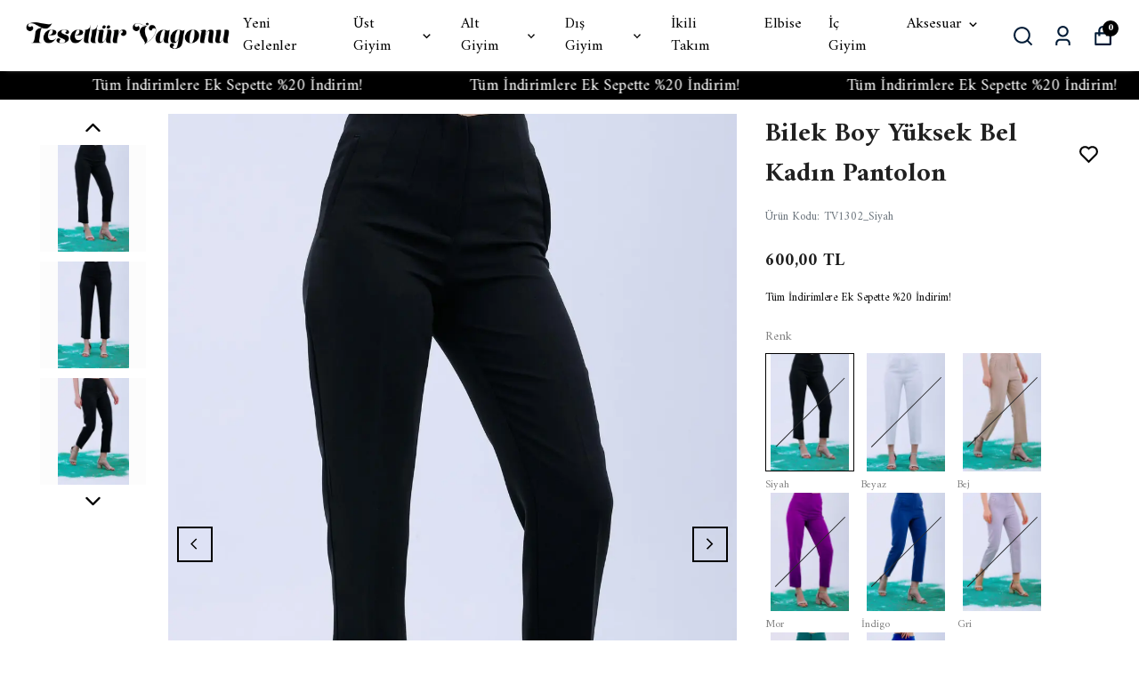

--- FILE ---
content_type: application/javascript; charset=utf-8
request_url: https://cdn.myikas.com/sf/v1/185749e2-b6c5-4bab-becd-46f1a5c0afef/d3734000-92c0-4958-903c-6ed5b1643a9b/1769168624561/_next/static/chunks/2772-f38785dfec706982.js
body_size: 10617
content:
"use strict";(self.webpackChunk_N_E=self.webpackChunk_N_E||[]).push([[2772],{52380:function(e,t,a){var o=a(77191),i=(a(67294),a(46670)),n=a(28900),r=a(85893);t.Z=(0,i.Pi)((function(e){var t=e.text,a=e.color,i=e.backgroundColor,s=e.textDistance,c=e.fontSize,l=e.speed,d=e.textLink,u=e.containerLink,m=function(e){return(0,o.Z)(e),(0,r.jsx)("div",{className:"marquee-container",style:{color:a,backgroundColor:i},children:(0,r.jsx)("div",{className:"marquee-wrapper",children:(0,r.jsx)("div",{className:"marquee-textcontainer",style:{fontSize:c?c.value:18,animationDuration:l?"".concat(l.value,"s"):"100s"},children:Array(30).fill(0).map((function(e,a){return d?(0,r.jsx)(n.Z,{passHref:!0,href:d.href,children:(0,r.jsx)("a",{children:(0,r.jsx)("span",{style:{padding:"0 ".concat(s?"".concat(s.value,"px"):"15px")},children:t},a)})}):(0,r.jsx)("span",{style:{padding:"0 ".concat(s?"".concat(s.value,"px"):"15px")},children:t},a)}))})})})};return u?(0,r.jsx)(n.Z,{passHref:!0,href:u.href,children:(0,r.jsx)("a",{children:(0,r.jsx)(m,{})})}):(0,r.jsx)(m,{})}))},27762:function(e,t,a){a.d(t,{Z:function(){return ae}});var o=a(4730),i=a(16835),n=a(59499),r=a(67294),s=a(50029),c=a(87794),l=a.n(c),d=a(46670),u=a(28900),m=a(633),h=a(285),v=a(57899),g=a(68045),p=(a(27986),a(77607)),f=a(7006),x=a(30080),b=a(732),y=a(11163),C=a(84655),j=a(80100),k=a(42664),w=a(97896),S=a(39503),P=a(85893);function N(e,t){var a=Object.keys(e);if(Object.getOwnPropertySymbols){var o=Object.getOwnPropertySymbols(e);t&&(o=o.filter((function(t){return Object.getOwnPropertyDescriptor(e,t).enumerable}))),a.push.apply(a,o)}return a}function B(e){for(var t=1;t<arguments.length;t++){var a=null!=arguments[t]?arguments[t]:{};t%2?N(Object(a),!0).forEach((function(t){(0,n.Z)(e,t,a[t])})):Object.getOwnPropertyDescriptors?Object.defineProperties(e,Object.getOwnPropertyDescriptors(a)):N(Object(a)).forEach((function(t){Object.defineProperty(e,t,Object.getOwnPropertyDescriptor(a,t))}))}return e}var V=(0,d.Pi)((function(e){var t=e.productDetail,a=e.productNameColor,o=e.isCenter,i=e.isBrandShow,n=e.showRating,r=e.isRightSidePrice,s=e.productNameFontSize,c=e.isFullProductName,l=e.productNameFontWeight,d=e.isCustomProductNameHeight,u=e.productNameHeight,m=e.productNameHeightMobile,h=e.isMob,v=e.productNameHTag,g=e.isProductNamePTag;return(0,P.jsx)(P.Fragment,{children:function(){if(g)return(0,P.jsx)("p",{className:"product-name ".concat(n&&t.averageRating&&t.reviewCount?"mb-0":r?"":"mb-2","  ").concat(i&&t.brand||r?"":"mt-3"," ").concat(r?"w-3/5":""," ").concat(c?"full-name":""),style:B({color:a||"#000",textAlign:o?"center":"unset",fontSize:s?s.value:14,fontWeight:l?l.value:400},d&&u?{height:h&&m?m.value:u.value,overflow:"hidden"}:{}),children:t.name});var e=(0,P.jsx)("h3",{className:"product-name ".concat(n&&t.averageRating&&t.reviewCount?"mb-0":r?"":"mb-2","  ").concat(i&&t.brand||r?"":"mt-3"," ").concat(r?"w-3/5":""," ").concat(c?"full-name":""),style:B({color:a||"#000",textAlign:o?"center":"unset",fontSize:s?s.value:14,fontWeight:l?l.value:400},d&&u?{height:h&&m?m.value:u.value,overflow:"hidden"}:{}),children:t.name});switch(v){case C._p.h1:e=(0,P.jsx)("h1",{className:"product-name ".concat(n&&t.averageRating&&t.reviewCount?"mb-0":r?"":"mb-2","  ").concat(i&&t.brand||r?"":"mt-3"," ").concat(r?"w-3/5":""," ").concat(c?"full-name":""),style:B({color:a||"#000",textAlign:o?"center":"unset",fontSize:s?s.value:14,fontWeight:l?l.value:400},d&&u?{height:h&&m?m.value:u.value,overflow:"hidden"}:{}),children:t.name});break;case C._p.h2:e=(0,P.jsx)("h2",{className:"product-name ".concat(n&&t.averageRating&&t.reviewCount?"mb-0":r?"":"mb-2","  ").concat(i&&t.brand||r?"":"mt-3"," ").concat(r?"w-3/5":""," ").concat(c?"full-name":""),style:B({color:a||"#000",textAlign:o?"center":"unset",fontSize:s?s.value:14,fontWeight:l?l.value:400},d&&u?{height:h&&m?m.value:u.value,overflow:"hidden"}:{}),children:t.name});break;case C._p.h3:e=(0,P.jsx)("h3",{className:"product-name ".concat(n&&t.averageRating&&t.reviewCount?"mb-0":r?"":"mb-2","  ").concat(i&&t.brand||r?"":"mt-3"," ").concat(r?"w-3/5":""," ").concat(c?"full-name":""),style:B({color:a||"#000",textAlign:o?"center":"unset",fontSize:s?s.value:14,fontWeight:l?l.value:400},d&&u?{height:h&&m?m.value:u.value,overflow:"hidden"}:{}),children:t.name});break;case C._p.h4:e=(0,P.jsx)("h4",{className:"product-name ".concat(n&&t.averageRating&&t.reviewCount?"mb-0":r?"":"mb-2","  ").concat(i&&t.brand||r?"":"mt-3"," ").concat(r?"w-3/5":""," ").concat(c?"full-name":""),style:B({color:a||"#000",textAlign:o?"center":"unset",fontSize:s?s.value:14,fontWeight:l?l.value:400},d&&u?{height:h&&m?m.value:u.value,overflow:"hidden"}:{}),children:t.name});break;case C._p.h5:e=(0,P.jsx)("h5",{className:"product-name ".concat(n&&t.averageRating&&t.reviewCount?"mb-0":r?"":"mb-2","  ").concat(i&&t.brand||r?"":"mt-3"," ").concat(r?"w-3/5":""," ").concat(c?"full-name":""),style:B({color:a||"#000",textAlign:o?"center":"unset",fontSize:s?s.value:14,fontWeight:l?l.value:400},d&&u?{height:h&&m?m.value:u.value,overflow:"hidden"}:{}),children:t.name});break;case C._p.h6:e=(0,P.jsx)("h6",{className:"product-name ".concat(n&&t.averageRating&&t.reviewCount?"mb-0":r?"":"mb-2","  ").concat(i&&t.brand||r?"":"mt-3"," ").concat(r?"w-3/5":""," ").concat(c?"full-name":""),style:B({color:a||"#000",textAlign:o?"center":"unset",fontSize:s?s.value:14,fontWeight:l?l.value:400},d&&u?{height:h&&m?m.value:u.value,overflow:"hidden"}:{}),children:t.name});break;default:e=(0,P.jsx)("h3",{className:"product-name ".concat(n&&t.averageRating&&t.reviewCount?"mb-0":r?"":"mb-2","  ").concat(i&&t.brand||r?"":"mt-3"," ").concat(r?"w-3/5":""," ").concat(c?"full-name":""),style:B({color:a||"#000",textAlign:o?"center":"unset",fontSize:s?s.value:14,fontWeight:l?l.value:400},d&&u?{height:h&&m?m.value:u.value,overflow:"hidden"}:{}),children:t.name})}return e}()})})),R=(0,d.Pi)((function(e){var t=e.productDetail,a=e.isCenter,o=e.priceFontWeight,i=e.isRightSidePrice,n=e.productNamePriceDistance,r=e.showPriceRange,s=e.productPriceColor,c=e.hideDiscountPercentage,l=e.discountRatioBg,d=e.discountRatioColor,u=e.isUseM2Format,m=(e.discountSellPriceColor,e.hasLengthFormat),h=e.discountPriceTextColor,v=e.discountPriceBorderRadius,g=t.variants.reduce((function(e,t){return e.finalPrice<t.finalPrice?e:t})),p=t.variants.reduce((function(e,t){return e.finalPrice>t.finalPrice?e:t}));return(0,P.jsx)(P.Fragment,{children:(0,P.jsx)("div",{style:{justifyContent:a?"center":"unset",fontWeight:o?o.value:900,marginTop:i?0:10,height:i?"unset":t.selectedVariant.hasDiscount?40:n?n.value:40},className:"price-main",children:r?(0,P.jsx)("div",{style:{color:s||"#000"},className:"sell-price",children:g.finalPrice===p.finalPrice?g.formattedFinalPrice:(0,P.jsxs)(P.Fragment,{children:[g.formattedFinalPrice," -"," ",p.formattedFinalPrice]})}):(0,P.jsx)(P.Fragment,{children:u||m?(0,P.jsx)("div",{style:{color:s||"#000"},className:"sell-price",children:t.selectedVariantUnitPriceText}):(0,P.jsx)(P.Fragment,{children:t.selectedVariant.hasDiscount?(0,P.jsxs)("div",{className:"discount-price-main flex flex-row",children:[!c&&(0,P.jsxs)("div",{style:{backgroundColor:l||"#000",color:d||"#fff",fontWeight:o?o.value:900,borderRadius:(null===v||void 0===v?void 0:v.value)||0},className:"discount-percent ",children:["%",t.selectedVariant.discountPercentage]}),(0,P.jsxs)("div",{className:"flex discount-price flex-col",children:[(0,P.jsx)("span",{style:h?{color:h}:{},children:t.selectedVariant.formattedSellPrice}),(0,P.jsx)("span",{className:i?"whitespace-nowrap":"",style:{color:s||"#000"},children:t.selectedVariant.formattedFinalPrice})]})]}):(0,P.jsx)("div",{style:{color:s||"#000"},className:"sell-price",children:t.selectedVariant.formattedFinalPrice})})})})})})),T=(0,d.Pi)((function(e){var t=e.variant,a=e.displayedVariantValues,o=e.productDetail,i=e.isSquare,n=e.isMob,s=e.isColorVariantValueFirstImage,c=e.variantData,l=e.variantWidth,d=e.variantHeight,u=r.useRef(null);if(s){var m,h,g=c.images?null===(m=c.images.find((function(e){return!e.isVideo})))||void 0===m?void 0:m.image:null;return(0,P.jsx)("div",{onMouseEnter:function(){o.selectVariantValue(t,!0),clearTimeout(u.current)},onMouseLeave:function(){a&&a.length&&(u.current=setTimeout((function(){if(o.variants[0].variantValues.length&&o.variants.length){var e=o.variants[0].variantValues.findIndex((function(e){return!!e.colorCode||!!e.thumbnailImage}));o.selectVariantValue(o.variants[0].variantValues[-1!==e?e:0],!0)}}),1500))},style:{width:(null===l||void 0===l?void 0:l.value)||30,height:(null===d||void 0===d?void 0:d.value)||30},className:"product-variant-choice-image mr-1 sm:mr-2 md:mr-2 lg:mr-2 mb-1  relative ".concat(i?"choice-circle":"choice-square"),children:(null===(h=c.mainImage)||void 0===h?void 0:h.image)&&(0,P.jsx)(v.E,{image:c.mainImage.isVideo&&g?g:c.mainImage.image,objectFit:"contain",sizes:"100px",layout:"fill",alt:t.name})})}var p=(0,P.jsx)("div",{onClick:function(e){n&&(e.preventDefault(),e.stopPropagation())},onMouseEnter:function(){o.selectVariantValue(t,!0),clearTimeout(u.current)},onMouseLeave:function(){n||a&&a.length&&(u.current=setTimeout((function(){if(o.variants[0].variantValues.length&&o.variants.length){var e=o.variants[0].variantValues.findIndex((function(e){return!!e.colorCode||!!e.thumbnailImage}));o.selectVariantValue(o.variants[0].variantValues[-1!==e?e:0],!0)}}),1500))},className:"product-variant-choice-bg mr-1 sm:mr-2 md:mr-2 lg:mr-2 mb-1 ".concat(i?"choice-circle":"choice-square"),style:{backgroundColor:t.colorCode||"",width:(null===l||void 0===l?void 0:l.value)||30,height:(null===d||void 0===d?void 0:d.value)||30}});return t.thumbnailImage&&(p=(0,P.jsx)("div",{onMouseEnter:function(){o.selectVariantValue(t,!0),clearTimeout(u.current)},onMouseLeave:function(){a&&a.length&&(u.current=setTimeout((function(){o.variants[0].variantValues.length&&o.variants.length&&o.selectVariantValue(o.variants[0].variantValues[o.variants[0].variantValues.length-1],!0)}),1500))},className:"product-variant-choice-image mr-1 sm:mr-2 md:mr-2 lg:mr-2 mb-1  relative ".concat(i?"choice-circle":"choice-square"),children:(0,P.jsx)(v.E,{image:t.thumbnailImage,objectFit:"contain",sizes:"100px",layout:"fill",alt:t.name})})),p})),O=a(92777),I=a(82262),F=a(68949),H=(0,d.Pi)((function(e){var t=e.viewModel,a=e.bannerImage;return r.useEffect((function(){return window.addEventListener("resize",t.handleResize),document.addEventListener("readystatechange",(function(e){"complete"===e.target.readyState&&t.handleResize()})),t.handleResize(),function(){return window.removeEventListener("resize",t.handleResize)}}),[a]),(0,P.jsxs)("style",{children:[" ",t.styleVideoCss," "]})})),z=function(){function e(t){(0,O.Z)(this,e),(0,n.Z)(this,"styleVideoCss",void 0),(0,n.Z)(this,"btnKey",void 0),this.styleVideoCss="",this.btnKey=t,(0,F.ky)(this)}return(0,I.Z)(e,[{key:"handleResize",value:function(){var e,t=(null===(e=document.getElementsByClassName("products-slider-image-".concat(this.btnKey||"0"))[0])||void 0===e?void 0:e.clientHeight)||0;t&&(this.styleVideoCss=".product-slider-video-container-".concat(this.btnKey||"0"," { height : ").concat(t,"px !important }"))}}]),e}(),D=a(56564),L=a(25197),E=a(91213),W=a(61121),A=a(66649),M=a(70148),Z=a(99880);function _(e,t){var a=Object.keys(e);if(Object.getOwnPropertySymbols){var o=Object.getOwnPropertySymbols(e);t&&(o=o.filter((function(t){return Object.getOwnPropertyDescriptor(e,t).enumerable}))),a.push.apply(a,o)}return a}function q(e){for(var t=1;t<arguments.length;t++){var a=null!=arguments[t]?arguments[t]:{};t%2?_(Object(a),!0).forEach((function(t){(0,n.Z)(e,t,a[t])})):Object.getOwnPropertyDescriptors?Object.defineProperties(e,Object.getOwnPropertyDescriptors(a)):_(Object(a)).forEach((function(t){Object.defineProperty(e,t,Object.getOwnPropertyDescriptor(a,t))}))}return e}var U=(0,d.Pi)((function(e){var t,a,o,n,c,d,N,B,O,I,F,H,_=e.productDetail,U=e.hideVariantOptions,G=e.productNameColor,K=e.productPriceColor,Y=e.showColors,Q=e.isSquare,J=e.isImageContain,X=e.isBigBrandName,$=e.addBasketModalShow,ee=e.isDrawerOpen,te=e.isCenter,ae=e.isBrandShow,oe=e.imageAspectRatio,ie=e.addBasketModalShowWhenHovered,ne=e.secondImageShow,re=e.addBasketButtonPosition,se=e.isVideoAutoPlay,ce=e.isVideoControlsHide,le=e.showRating,de=e.showReviewCount,ue=e.addBasketButtonBorderColor,me=e.addBasketButtonTextColor,he=e.addBasketButtonBgColor,ve=e.isAddBasketGoDetailPage,ge=e.showVariantOptionsName,pe=e.brandFontWeight,fe=e.priceFontWeight,xe=e.hideDiscountPercentage,be=e.isFreeShippingShow,ye=e.isExistSelectedVariantUnitPriceText,Ce=e.hidePrice,je=e.forceAddToCart,ke=e.isRightSidePrice,we=e.productNameFontSize,Se=e.isCustomComponent,Pe=e.buttonBorderRadius,Ne=e.buttonHoverBgColor,Be=e.productNamePriceDistance,Ve=e.isFullProductName,Re=e.discountRatioBg,Te=e.discountRatioColor,Oe=e.showPriceRange,Ie=e.borderColor,Fe=e.showBorder,He=e.cartBorderRadius,ze=e.showModelTags,De=e.modelTagTexts,Le=e.isCenterTag,Ee=(e.brandHTagLevel,e.isBrandNamePTag),We=e.discountSellPriceColor,Ae=e.isUnitPriceUnderProductName,Me=e.unitPriceFontSize,Ze=e.unitPriceFontWeight,_e=e.removeImageBg,qe=e.modelTagColor,Ue=e.hideUnitPrice,Ge=e.hideOverlay,Ke=e.modelTagBgColor,Ye=e.isBorderHoverEffect,Qe=e.isColorVariantValueFirstImage,Je=e.variantCount,Xe=e.isVariantsSlider,$e=e.variantWidth,et=e.variantHeight,tt=e.productNameFontWeight,at=e.discountPriceTextColor,ot=e.addButtonAnimationBgColor,it=e.addButtonAnimationTextColor,nt=e.addButtonHeight,rt=e.btnKey,st=e.isCustomProductNameHeight,ct=e.productNameHeight,lt=e.isCustomerReviewsStarAlignment,dt=e.productNameHeightMobile,ut=e.isMob,mt=e.tagBadges,ht=e.variantMinHeight,vt=e.condPriceHide,gt=e.discountPriceBorderRadius,pt=e.removeMargins,ft=e.productNameHTag,xt=e.rateStarColor,bt=e.isVariantDesingRaunded,yt=e.isProductNamePTag,Ct=e.freeShippingLabelBgColor,jt=e.freeShippingLabelTextColor,kt=e.tagImageMobileLeft,wt=e.showViewProductText,St=e.viewProductTextColor,Pt=e.addButtonTextFontSize,Nt=e.isImageSize,Bt=e.imageType,Vt=e.unitPriceTextColor,Rt=e.boxBgColor,Tt=e.handleClick,Ot=e.columnGap,It=e.showVariantName,Ft=e.showQuantityBar,Ht=e.quantityBarBorderRadius,zt=e.showQuantityBarMobile,Dt=e.shippingInfo,Lt=e.shippingInfoDescription,Et=e.shippingInfoIfSellOutOfStockDescription,Wt=e.hideOutOfStockText,At=e.isActiveBackInStockReminder,Mt=e.isCenterVariantName,Zt=r.useState(!1),_t=(0,i.Z)(Zt,2),qt=_t[0],Ut=_t[1],Gt=r.useState(1),Kt=(0,i.Z)(Gt,2),Yt=Kt[0],Qt=Kt[1],Jt=r.useState(""),Xt=(0,i.Z)(Jt,2),$t=Xt[0],ea=Xt[1],ta=r.useState({show:!1,productId:""}),aa=(0,i.Z)(ta,2),oa=aa[0],ia=aa[1],na=(0,m.o)(),ra=k.Z.getInstance(),sa=r.useMemo((function(){return new z(rt)}),[]),ca=r.useState(Date.now()),la=(0,i.Z)(ca,2),da=(la[0],la[1],(0,E.Z)(!1)),ua=(0,i.Z)(da,2),ma=(ua[0],ua[1]),ha=r.useState(!1),va=(0,i.Z)(ha,2),ga=va[0],pa=va[1],fa=r.useState(!1),xa=(0,i.Z)(fa,2),ba=xa[0],ya=xa[1],Ca=null===(t=_.campaigns)||void 0===t?void 0:t.some((function(e){return e.campaign.type===h.LL.FREE_SHIPPING})),ja=r.useState(""),ka=(0,i.Z)(ja,2),wa=(ka[0],ka[1],0!==_.selectedVariant.stock&&!!Dt&&!!Lt),Sa=0===_.selectedVariant.stock&&!!Dt&&!!Et&&_.selectedVariant.sellIfOutOfStock,Pa=ra.b2bSettings,Na=Pa.isOnlyCustomersShowText,Ba=Pa.onlyCustomersText,Va=Pa.underlineText,Ra=Pa.onlyCustomerTextFontSize,Ta=Pa.onlyCustomerTextFontWeight,Oa=(0,L.Z)({tags:_.tags});var Ia=r.useRef(null),Fa=function(e){e.preventDefault(),e.stopPropagation();var t=Ia.current;t&&(t.paused?t.play():t.pause())};r.useEffect((function(){var e=/^((?!chrome|android).)*safari/i.test(navigator.userAgent);pa(e)}),[]);var Ha=j.Y.getSalesChannelId(),za=null===(a=_.salesChannels)||void 0===a?void 0:a.find((function(e){return e.id===Ha})),Da=(0,y.useRouter)(),La=(r.useRef(null),null===mt||void 0===mt?void 0:mt.filter((function(e){var t;return null===(t=_.tags)||void 0===t?void 0:t.find((function(t){return t.name===e.tag}))}))),Ea=!_.hasStock,Wa=(0,p.$)().t,Aa=_.selectedVariant.bundleSettings,Ma=function(e){if(e.preventDefault(),Ea)return!1;if(Aa)Da.push(_.productHref);else{var t=_.displayedVariantTypes.every((function(e){return 1===e.displayedVariantValues.length}));if(je&&t&&!_.productOptionSetId)Za();else if(_.hasVariant||_.productOptionSetId)if(ve)Da.push(_.productHref);else{if(_.groupVariantsByVariantTypeId&&1===_.displayedVariantTypes.length&&!_.productOptionSetId)return void Za();Qa()}else Za()}},Za=function(){var e=(0,s.Z)(l().mark((function e(){var t,a;return l().wrap((function(e){for(;;)switch(e.prev=e.next){case 0:return Ut(!0),ea(Wa("common:adding")),t=Yt||1,e.next=5,na.cartStore.addItem(_.selectedVariant,_,t);case 5:a=e.sent,setTimeout((function(){ea((0,P.jsx)(x.HhX,{size:25}))}),300),setTimeout((function(){Ut(!1)}),1e3),a.success&&ee&&ra.setCartVisible(!0),Qt(1),!a.success&&(0,w.Le)(a.response);case 11:case"end":return e.stop()}}),e)})));return function(){return e.apply(this,arguments)}}(),_a=function(){var e=(0,s.Z)(l().mark((function e(){return l().wrap((function(e){for(;;)switch(e.prev=e.next){case 0:return e.next=2,_.getProductOptionSet();case 2:case"end":return e.stop()}}),e)})));return function(){return e.apply(this,arguments)}}(),qa=function(e){(0,g._1)({customUI:function(t){var a=t.onClose;return(0,P.jsx)("div",{className:"favorite-modal relative",children:(0,P.jsxs)("div",{children:[(0,P.jsx)("span",{onClick:a,className:"absolute top-2 right-2 text-gray-600 cursor-pointer hover:text-gray-900 modal-close-button-product",children:(0,P.jsx)(x.FU5,{size:25})}),(0,P.jsx)(Z.Z,{description:e,onClose:a,router:Da})]})})}})},Ua=function(){var e=(0,s.Z)(l().mark((function e(t){return l().wrap((function(e){for(;;)switch(e.prev=e.next){case 0:if(t.preventDefault(),ba){e.next=17;break}if(!_.selectedVariant.isBackInStockCustomerLoginRequired){e.next=14;break}if(!na.customerStore.customer||!na.customerStore.customer.email){e.next=11;break}return e.next=6,_.selectedVariant.saveBackInStockReminder(na.customerStore.customer.email);case 6:e.sent,ya(!0),M.Am.success(Wa("common:successBackStock"),{position:"top-right",autoClose:3e3,hideProgressBar:!1,closeOnClick:!0,pauseOnHover:!0,draggable:!0,progress:void 0}),e.next=12;break;case 11:qa(Wa("common:backInStockLoginRequired"));case 12:e.next=15;break;case 14:Ga();case 15:e.next=18;break;case 17:M.Am.info(Wa("common:infoBackStock"),{position:"top-right",autoClose:5e3,hideProgressBar:!1,closeOnClick:!0,pauseOnHover:!0,draggable:!0,progress:void 0});case 18:case"end":return e.stop()}}),e)})));return function(t){return e.apply(this,arguments)}}(),Ga=function(){(0,g._1)({customUI:function(e){var t=e.onClose;return(0,P.jsx)("div",{className:"favorite-modal relative",children:(0,P.jsxs)("div",{children:[(0,P.jsx)("span",{onClick:t,className:"absolute top-2 right-2 text-gray-600 cursor-pointer hover:text-gray-900 modal-close-button-product",children:(0,P.jsx)(x.FU5,{size:25})}),(0,P.jsx)(A.Z,{onSaveEmail:function(){var e=(0,s.Z)(l().mark((function e(a){return l().wrap((function(e){for(;;)switch(e.prev=e.next){case 0:return e.next=2,_.selectedVariant.saveBackInStockReminder(a);case 2:t(),ya(!0),M.Am.success(Wa("common:successBackStock"),{position:"top-right",autoClose:3e3,hideProgressBar:!1,closeOnClick:!0,pauseOnHover:!0,draggable:!0,progress:void 0});case 5:case"end":return e.stop()}}),e)})));return function(t){return e.apply(this,arguments)}}()})]})})}})},Ka=function(){return(0,P.jsx)("div",{style:q(q({textAlign:te?"center":"left",fontSize:(null===Me||void 0===Me?void 0:Me.value)||12,fontWeight:(null===Ze||void 0===Ze?void 0:Ze.value)||400},ye?{minHeight:16}:{}),Vt?{color:Vt}:{}),className:"text-xs font-normal text-gray-600 whitespace-nowrap",children:Ja.useFormat||Oa.hasLengthFormat?"":_.selectedVariantUnitPriceText})},Ya=function(){if(_.variants[0].variantValues.length&&_.variants.length){var e=_.variants[0].variantValues.findIndex((function(e){return!!e.colorCode||!!e.thumbnailImage}));_.selectVariantValue(_.variants[0].variantValues[-1!==e?e:0],!0)}},Qa=function(){var e=(0,s.Z)(l().mark((function e(){return l().wrap((function(e){for(;;)switch(e.prev=e.next){case 0:return e.next=2,_a();case 2:(0,g._1)({customUI:function(e){var t=e.onClose;return(0,P.jsx)("div",{className:"add-to-basket-modal relative",children:(0,P.jsxs)("div",{children:[(0,P.jsx)("span",{onClick:function(){Ya(),t()},className:"absolute top-2 right-2 text-gray-600 cursor-pointer hover:text-gray-900 modal-close-button-product",children:(0,P.jsx)(x.FU5,{size:20})}),(0,P.jsx)(b.Z,{router:Da,onClose:function(){Ya(),t()},productDetail:_,isDrawerOpen:ee,hidePrice:Ce,discountRatioBg:Re,discountRatioColor:Te,productPriceColor:K,productNameColor:G,isVariantDesingRaunded:bt,buttonBorderRadius:Pe,showVariantName:It})]})})},overlayClassName:"add-to-basket-overlay-modal",onClickOutside:function(){Ya()},onKeypressEscape:function(){Ya()}});case 3:case"end":return e.stop()}}),e)})));return function(){return e.apply(this,arguments)}}(),Ja=(0,D.Z)({tags:_.tags,options:null===(o=_.productOptionSet)||void 0===o?void 0:o.displayedOptions}),Xa=function(e){if(La){for(var t=0,a=0;a<e;a++)t+=La[a].imageHeight.value+15;return t}return 0},$a=".add-to-cart-overlay .stock.".concat("btn-".concat(rt),":hover { background-color: ",Ne," !important } ");return(0,P.jsxs)(P.Fragment,{children:[!!Ne&&(0,P.jsxs)("style",{children:[" ",$a]}),(0,P.jsx)(u.Z,{passHref:!0,href:_.productHref,children:(0,P.jsx)("a",{onClick:Tt,children:(0,P.jsx)("div",{style:Ot?{padding:"".concat(Ot.value,"px")}:{},className:"".concat(Se||pt?"":"p-3"," relative overflow-hidden product-container ").concat($?"product-list-item":""," ").concat(ut?"mobile":""," "),children:(0,P.jsxs)("div",{style:Fe?q({border:"1px solid ".concat(Ie||"#000"),padding:"12px",borderRadius:He?He.value:0},Rt?{backgroundColor:Rt}:{}):{},className:"".concat(Fe&&Ye?"border-effect":""),children:[_.selectedVariant.mainImage?(0,P.jsxs)("div",{className:"relative ".concat(oa.show&&oa.productId===_.selectedVariant.id&&_.selectedVariant.images&&_.selectedVariant.images.length>0&&_.selectedVariant.images[1]?_.selectedVariant.images[1].isVideo?"product-slider-video-container product-slider-video-container-".concat(rt):"product-slider-image-container":_.selectedVariant.mainImage.isVideo?"product-slider-video-container product-slider-video-container-".concat(rt):"product-slider-image-container"),onMouseEnter:function(){ut||ne&&(ia({show:!0,productId:_.selectedVariant.id}),sa.handleResize())},onMouseLeave:function(){ut||ne&&(ia({show:!1,productId:""}),sa.handleResize())},children:[Ea&&(0,P.jsx)("div",{className:"stock-status ".concat(Ge?"bg-transparent":""),children:!Wt&&(0,P.jsx)("span",{className:"absolute top-0 right-0",children:Wa("common:soldOut")})}),!!La&&La.map((function(e,t){return(0,P.jsx)("div",{style:{top:0===t?8:Xa(t),left:ut&&kt?kt.value:8},className:"absolute z-50",children:(0,P.jsx)("div",{style:{width:ut&&e.mobileImageWidth?e.mobileImageWidth.value:e.imageWidth.value,height:ut&&e.mobileImageHeight?e.mobileImageHeight.value:e.imageHeight.value},className:"relative",children:(0,P.jsx)(v.E,{image:e.image,layout:"fill",sizes:"200px",objectFit:"contain"})})})})),Ca&&be&&(0,P.jsx)("div",{className:"free-shipping-label",children:(0,P.jsx)("span",{style:q({color:jt||"#fff"},Ct?{backgroundColor:Ct}:{}),className:"absolute bottom-0 right-0",children:Wa("common:freeShipping")})}),function(){var e,t,a,o,i,n;return _.selectedVariant.mainImage?oa.show&&oa.productId===_.selectedVariant.id?_.selectedVariant.images&&_.selectedVariant.images.length>0&&_.selectedVariant.images[1]?_.selectedVariant.images[1].isVideo?(0,P.jsx)("video",{ref:Ia,controls:!ce,autoPlay:!!se,loop:!!se,muted:!0,playsInline:!0,className:"product-video-list",onClick:ga&&!ce?Fa:void 0,children:(0,P.jsx)("source",{src:null===(t=_.selectedVariant.images[1].image)||void 0===t?void 0:t.src})},null===(e=_.selectedVariant.images[1].image)||void 0===e?void 0:e.src):(0,P.jsx)(v.E,{className:"products-slider-image products-slider-image-".concat(rt," ").concat(_e?"remove-bg":""),layout:"responsive",image:_.selectedVariant.images[1].image,alt:_.name,useBlur:!ra.isBlurRemove,objectFit:J?"cover":"contain",width:(0,w.yU)(oe).width,height:(0,w.yU)(oe).height,sizes:"(max-width: 320px) 136px, (max-width: 450px) 360px,  (max-width: 768px) 216px, ".concat(Nt&&Bt?"".concat(Bt,"px"):"400px")}):_.selectedVariant.mainImage.isVideo?(0,P.jsx)("video",{controls:!ce,autoPlay:!!se,loop:!!se,muted:!0,playsInline:!0,className:"product-video-list",onClick:ga&&!ce?Fa:void 0,ref:Ia,children:(0,P.jsx)("source",{src:null===(o=_.selectedVariant.mainImage.image)||void 0===o?void 0:o.src})},null===(a=_.selectedVariant.mainImage.image)||void 0===a?void 0:a.src):(0,P.jsx)(v.E,{className:"products-slider-image products-slider-image-".concat(rt," ").concat(_e?"remove-bg":""),layout:"responsive",image:_.selectedVariant.mainImage.image,alt:_.name,useBlur:!ra.isBlurRemove,objectFit:J?"cover":"contain",width:(0,w.yU)(oe).width,height:(0,w.yU)(oe).height,sizes:"(max-width: 320px) 136px, (max-width: 450px) 360px,  (max-width: 768px) 216px, ".concat(Nt&&Bt?"".concat(Bt,"px"):"400px")}):_.selectedVariant.mainImage.isVideo?(0,P.jsx)("video",{controls:!ce,autoPlay:!!se,loop:!!se,muted:!0,playsInline:!0,className:"product-video-list",onClick:ga&&!ce?Fa:void 0,ref:Ia,children:(0,P.jsx)("source",{src:null===(n=_.selectedVariant.mainImage.image)||void 0===n?void 0:n.src})},null===(i=_.selectedVariant.mainImage.image)||void 0===i?void 0:i.src):(0,P.jsx)(v.E,{className:"products-slider-image products-slider-image-".concat(rt," ").concat(_e?"remove-bg":""),layout:"responsive",image:_.selectedVariant.mainImage.image,alt:_.name,useBlur:!ra.isBlurRemove,objectFit:J?"cover":"contain",width:(0,w.yU)(oe).width,height:(0,w.yU)(oe).height,sizes:"(max-width: 320px) 136px, (max-width: 450px) 360px,  (max-width: 768px) 216px, ".concat(Nt&&Bt?"".concat(Bt,"px"):"400px")}):null}(),(0,P.jsxs)("div",{className:"add-to-cart-overlay absolute mb-0 bottom-3 overlay-hover z-[100] ".concat(ie?"":"hide"," ").concat(Ce?"hide":""," "),style:{marginBottom:0},children:[qt?(0,P.jsx)("button",{style:{borderRadius:null!==(n=null===Pe||void 0===Pe?void 0:Pe.value)&&void 0!==n?n:0,backgroundColor:ot||"#ededed",color:it||"#000",height:(null===nt||void 0===nt?void 0:nt.value)||44},className:"out-of-stock",children:Ea?Wa("common:outOfStock"):$t}):(0,P.jsx)("button",{style:Ea?{borderRadius:Pe?Pe.value:0,height:(null===nt||void 0===nt?void 0:nt.value)||44}:q({borderColor:ue||"#000",color:me||"#232323",backgroundColor:he||"#fff",borderRadius:Pe?Pe.value:0,height:(null===nt||void 0===nt?void 0:nt.value)||44},Pt?{fontSize:null===Pt||void 0===Pt?void 0:Pt.value}:{}),className:"".concat(Ea&&!qt?At&&_.selectedVariant.isBackInStockEnabled?"stock":"out-of-stock":"stock"," ","btn-".concat(rt)),onClick:function(e){At&&_.selectedVariant.isBackInStockEnabled&&Ea?Ua(e):Ma(e)},children:Ea?At&&_.selectedVariant.isBackInStockEnabled?Wa("common:notifyBackStock"):Wa("common:outOfStock"):Wa("common:addBasket")}),!!wt&&(0,P.jsx)("div",{style:St?{color:St}:{},className:"mt-2 flex justify-center items-center text-center font-medium",children:(0,P.jsx)(u.Z,{passHref:!0,href:_.productHref,children:(0,P.jsx)("a",{children:Wa("common:viewProduct")})})})]})]}):(0,P.jsx)("div",{className:"product-no-image"}),(0,P.jsxs)("div",{className:" products-slider-info-main product-list-item-info relative",children:[!!$&&!Ce&&re&&re===C.qF.TOP&&(0,P.jsx)("div",{className:"add-to-cart-overlay",children:qt?(0,P.jsx)("button",{style:{borderRadius:null!==(c=null===Pe||void 0===Pe?void 0:Pe.value)&&void 0!==c?c:0,backgroundColor:ot||"#ededed",color:it||"#000",height:(null===nt||void 0===nt?void 0:nt.value)||44},className:"out-of-stock",children:Ea?Wa("common:outOfStock"):$t}):(0,P.jsxs)("div",{className:"flex",children:[!!Ft&&!_.hasVariant&&(0,P.jsxs)("div",{className:"".concat(zt&&ut?"flex sm:flex list-product-mobile-quantity-bar":"hidden sm:hidden","  md:flex mr-2 category-list-quantity-boxes add-basket-modal-product-detail-quantity-boxes"),children:[(0,P.jsx)("div",{onClick:function(e){var t;e.preventDefault(),e.stopPropagation();var a=null!==(t=null===za||void 0===za?void 0:za.minQuantityPerCart)&&void 0!==t?t:1;Yt>a&&Qt(Yt-1>1?Yt-1:1)},style:q({backgroundColor:"#fff",color:"#000"},Ht?{borderTopLeftRadius:Ht.value,borderBottomLeftRadius:Ht.value}:{}),className:"category-list-quantity-box ".concat(_.hasStock&&_.isAddToCartEnabled?"":"pointer-events-none"),children:(0,P.jsx)(W.pwh,{size:12})}),(0,P.jsx)("div",{style:{backgroundColor:"#fff",color:"#000"},className:"category-list-quantity",children:(0,P.jsx)("input",{style:{backgroundColor:"#fff",color:"#000"},type:"number",className:"quantity-input",value:Yt,onClick:function(e){e.preventDefault(),e.stopPropagation()},onChange:function(e){e.preventDefault(),e.stopPropagation(),Qt(parseInt(e.target.value))}})}),(0,P.jsx)("div",{onClick:function(e){e.preventDefault(),e.stopPropagation();var t=null===za||void 0===za?void 0:za.maxQuantityPerCart;Qt("number"===typeof t?Yt<t?Yt+1:t:Yt+1)},style:q({backgroundColor:"#fff",color:"#000"},Ht?{borderTopRightRadius:Ht.value,borderBottomRightRadius:Ht.value}:{}),className:"category-list-quantity-box ".concat(_.hasStock&&_.isAddToCartEnabled?"":"pointer-events-none"),children:(0,P.jsx)(W.poH,{size:12})})]}),(0,P.jsx)("button",{style:Ea?{borderRadius:Pe?Pe.value:0,height:(null===nt||void 0===nt?void 0:nt.value)||44}:q({borderColor:ue||"#000",color:me||"#232323",backgroundColor:he||"#fff",borderRadius:Pe?Pe.value:0,height:(null===nt||void 0===nt?void 0:nt.value)||44},Pt?{fontSize:null===Pt||void 0===Pt?void 0:Pt.value}:{}),className:"".concat(Ea&&!qt?At&&_.selectedVariant.isBackInStockEnabled?"stock":"out-of-stock":"stock"," ","btn-".concat(rt)),onClick:function(e){At&&_.selectedVariant.isBackInStockEnabled&&Ea?Ua(e):Ma(e)},children:Ea?At&&_.selectedVariant.isBackInStockEnabled?Wa("common:notifyBackStock"):Wa("common:outOfStock"):Wa("common:addBasket")})]})}),!!$&&!re&&!Ce&&(0,P.jsx)("div",{className:"add-to-cart-overlay",children:qt?(0,P.jsx)("button",{style:{borderRadius:null!==(d=null===Pe||void 0===Pe?void 0:Pe.value)&&void 0!==d?d:0,backgroundColor:ot||"#ededed",color:it||"#000",height:(null===nt||void 0===nt?void 0:nt.value)||44},className:"out-of-stock",children:Ea?Wa("common:outOfStock"):$t}):(0,P.jsx)("button",{style:Ea?{height:(null===nt||void 0===nt?void 0:nt.value)||44}:q({borderColor:ue||"#000",color:me||"#232323",backgroundColor:he||"#fff",borderRadius:Pe?Pe.value:0,height:(null===nt||void 0===nt?void 0:nt.value)||44},Pt?{fontSize:null===Pt||void 0===Pt?void 0:Pt.value}:{}),className:"".concat(Ea&&!qt?At&&_.selectedVariant.isBackInStockEnabled?"stock":"out-of-stock":"stock"," ","btn-".concat(rt)),onClick:function(e){At&&_.selectedVariant.isBackInStockEnabled&&Ea?Ua(e):Ma(e)},children:Ea?At&&_.selectedVariant.isBackInStockEnabled?Wa("common:notifyBackStock"):Wa("common:outOfStock"):Wa("common:addBasket")})}),!!ae&&(Ee?(0,P.jsx)("p",{className:"brand",style:{color:G||"#000",textAlign:te?"center":"unset",fontWeight:pe?pe.value:700},children:X?null===(N=_.brand)||void 0===N?void 0:N.name.toLocaleUpperCase(j.Y.getCurrentLocale()):null===(B=_.brand)||void 0===B?void 0:B.name}):(0,P.jsx)("h2",{className:"brand",style:{color:G||"#000",textAlign:te?"center":"unset",fontWeight:pe?pe.value:700},children:X?null===(O=_.brand)||void 0===O?void 0:O.name.toLocaleUpperCase(j.Y.getCurrentLocale()):null===(I=_.brand)||void 0===I?void 0:I.name})),!!ze&&(0,P.jsx)("div",{style:{justifyContent:Le?"center":"unset"},className:"flex flex-wrap gap-2 mb-1 mt-1",children:null===(F=_.tags)||void 0===F?void 0:F.filter((function(e){return null===De||void 0===De?void 0:De.includes(e.name)})).map((function(e){return(0,P.jsx)("span",{className:"flex",style:{color:qe||"#000",textTransform:X?"uppercase":"none",fontWeight:400,fontSize:ut?12:14,backgroundColor:Ke||"transparent",padding:Ke?"5px 10px":0},children:"".concat(e.name," ")})}))}),ke?(0,P.jsxs)("div",{className:"flex justify-between items-center mb-2 ".concat(ae&&_.brand?"":"mt-3"),children:[(0,P.jsx)(V,{productDetail:_,productNameColor:G,isCenter:te,isBrandShow:ae,showRating:le,productNameFontSize:we,isFullProductName:Ve,isRightSidePrice:ke,productNameFontWeight:tt,isCustomProductNameHeight:st,productNameHeight:ct,productNameHeightMobile:dt,isMob:ut,productNameHTag:ft,isProductNamePTag:yt}),!Ce&&!(!_.hasStock&&vt)&&(0,P.jsx)(R,{productDetail:_,isCenter:te,priceFontWeight:fe,isRightSidePrice:ke,productNamePriceDistance:Be,showPriceRange:Oe,productPriceColor:K,hideDiscountPercentage:xe,discountRatioBg:Re,discountRatioColor:Te,isUseM2Format:Ja.useFormat,hasLengthFormat:Oa.hasLengthFormat,discountSellPriceColor:We,discountPriceTextColor:at,discountPriceBorderRadius:gt})]}):(0,P.jsx)(V,{productDetail:_,productNameColor:G,isCenter:te,isBrandShow:ae,showRating:le,productNameFontSize:we,isFullProductName:Ve,isRightSidePrice:ke,productNameFontWeight:tt,isCustomProductNameHeight:st,productNameHeight:ct,productNameHeightMobile:dt,isMob:ut,productNameHTag:ft,isProductNamePTag:yt}),le&&_.averageRating&&_.reviewCount?(0,P.jsxs)("div",{className:"flex flex-col sm:flex-col md:flex-row lg:flex-row items-start sm:items-start md:items-center lg:items-center -mt-1 space-x-0 sm:space-x-0 md:space-x-2 lg:space-x-2 ".concat(te?"items-center justify-center":""),style:{textAlign:te?"center":"unset"},children:[(0,P.jsx)("div",{children:(0,P.jsx)(S.Z,{svgIconViewBox:"0 0 576 512",svgIconPath:"M259.3 17.8L194 150.2 47.9 171.5c-26.2 3.8-36.7 36.1-17.7 54.6l105.7 103-25 145.5c-4.5 26.3 23.2 46 46.4 33.7L288 439.6l130.7 68.7c23.2 12.2 50.9-7.4 46.4-33.7l-25-145.5 105.7-103c19-18.5 8.5-50.8-17.7-54.6L382 150.2 316.7 17.8c-11.7-23.6-45.6-23.9-57.4 0z",rating:_.averageRating||0,starRatedColor:"".concat(xt||"#f7c603"),numberOfStars:5,name:"rating",starDimension:"16px",starSpacing:"1px"})}),!!de&&(0,P.jsx)("span",{style:{color:G||"#000"},className:"text-xs mt-1 font-light",children:Wa("common:totalReviewSummaryCard",{fieldName:_.reviewCount})})]}):le&&lt?(0,P.jsx)("span",{className:"flex ".concat(de?"h-[32px] sm:h-[32px]":"h-[12px] sm:h-[12px]"," md:h-[12px] lg:h-[12px]")}):null,!Ue&&Ae&&!ma&&(0,P.jsx)(Ka,{}),(0,P.jsxs)("div",{children:[!Ce&&!ke&&!(!_.hasStock&&vt)&&(0,P.jsx)(R,{productDetail:_,isCenter:te,priceFontWeight:fe,isRightSidePrice:ke,productNamePriceDistance:Be,showPriceRange:Oe,productPriceColor:K,hideDiscountPercentage:xe,discountRatioBg:Re,discountRatioColor:Te,isUseM2Format:Ja.useFormat,hasLengthFormat:Oa.hasLengthFormat,discountSellPriceColor:We,discountPriceTextColor:at,discountPriceBorderRadius:gt}),!Ue&&!Ae&&!ma&&(0,P.jsx)(Ka,{}),Y&&_.displayedVariantTypes.length>0?(0,P.jsxs)("div",{style:{justifyContent:te?"center":"unset",minHeight:Xe?"42px":"34px"},className:"mt-2 flex ".concat(Xe?"variant__slider__design":"flex-wrap items-center"),children:[_.displayedVariantTypes.map((function(e,t){var a=e.variantType,o=e.displayedVariantValues;return 0!==t?null:a.selectionType===f.C.COLOR&&o.map((function(e,t){var a=e.variantValue,i=(e.hasStock,e.isSelected,e.variant);if(t<((null===Je||void 0===Je?void 0:Je.value)||4))return(0,P.jsx)(T,{variant:a,displayedVariantValues:o,isMob:ut,isSquare:Q,productDetail:_,isColorVariantValueFirstImage:Qe,variantData:i,variantWidth:$e,variantHeight:et},a.id)}))})),_.displayedVariantTypes.map((function(e,t){var a=e.variantType,o=e.displayedVariantValues;return 0!==t?null:a.selectionType===f.C.COLOR&&o.length>((null===Je||void 0===Je?void 0:Je.value)||4)?(0,P.jsx)("div",{className:"product-variant-choice-bg borderless  flex items-center justify-center  text-gray-400 text-sm ",children:"+"+(o.length-((null===Je||void 0===Je?void 0:Je.value)||4))}):null}))]}):(0,P.jsxs)(P.Fragment,{children:[!U&&(0,P.jsx)("div",{style:q({color:K||"#000",textAlign:te?"center":"unset"},ht?{height:ht.value,overflow:"hidden"}:{}),className:"variant",children:function(){var e="";return _.displayedVariantTypes.map((function(t){return e+=t.displayedVariantValues.length+" "+t.variantType.name+" "})),e}()}),!!ge&&(0,P.jsx)("div",{style:q({color:K||"#000",textAlign:te?"center":"unset"},Mt?{display:"flex",justifyContent:"center"}:{}),className:"variant inline-block",children:function(){var e="";return _.displayedVariantTypes.map((function(t){return t.displayedVariantValues.map((function(t){return e+=t.variantValue.name+", "}))})),e.substring(0,e.length-2)}()})]}),Ce&&Na&&Ba&&(0,P.jsx)(u.Z,{passHref:!0,href:"/account/login",children:(0,P.jsx)("a",{children:(0,P.jsx)("div",{style:q(q({},Ra?{fontSize:Ra}:{}),Ta?{fontWeight:Ta}:{}),className:"text-sm mt-4",dangerouslySetInnerHTML:{__html:(Va?Ba.replace(Va,'<span class="underline">'.concat(Va,"</span>")):"<span>".concat(Ba,"</span>"))||""}})})}),wa?(0,P.jsx)("div",{dangerouslySetInnerHTML:{__html:Lt},className:"unreset unreset-reset"}):null,Sa?(0,P.jsx)("div",{dangerouslySetInnerHTML:{__html:Et},className:"unreset unreset-reset"}):null,!!$&&!Ce&&re&&re===C.qF.BOTTOM&&(0,P.jsx)("div",{className:"add-to-cart-overlay mt-2",children:qt?(0,P.jsx)("button",{style:{borderRadius:null!==(H=null===Pe||void 0===Pe?void 0:Pe.value)&&void 0!==H?H:0,backgroundColor:ot||"#ededed",color:it||"#000",height:(null===nt||void 0===nt?void 0:nt.value)||44},className:"out-of-stock",children:Ea?Wa("common:outOfStock"):$t}):(0,P.jsxs)("div",{className:"flex ".concat(zt&&ut?"flex-col gap-y-3 items-center":""),children:[!!Ft&&!_.hasVariant&&(0,P.jsxs)("div",{className:"".concat(zt&&ut?"flex sm:flex list-product-mobile-quantity-bar":"hidden sm:hidden","  md:flex mr-2 category-list-quantity-boxes add-basket-modal-product-detail-quantity-boxes"),children:[(0,P.jsx)("div",{onClick:function(e){var t;e.preventDefault(),e.stopPropagation();var a=null!==(t=null===za||void 0===za?void 0:za.minQuantityPerCart)&&void 0!==t?t:1;Yt>a&&Qt(Yt-1>1?Yt-1:1)},style:q({backgroundColor:"#fff",color:"#000"},Ht?{borderTopLeftRadius:Ht.value,borderBottomLeftRadius:Ht.value}:{}),className:"category-list-quantity-box ".concat(_.hasStock&&_.isAddToCartEnabled?"":"pointer-events-none"),children:(0,P.jsx)(W.pwh,{size:12})}),(0,P.jsx)("div",{style:{backgroundColor:"#fff",color:"#000"},className:"category-list-quantity",children:(0,P.jsx)("input",{style:{backgroundColor:"#fff",color:"#000"},type:"number",className:"quantity-input",value:Yt,onClick:function(e){e.preventDefault(),e.stopPropagation()},onChange:function(e){e.preventDefault(),e.stopPropagation(),Qt(parseInt(e.target.value))}})}),(0,P.jsx)("div",{onClick:function(e){e.preventDefault(),e.stopPropagation();var t=null===za||void 0===za?void 0:za.maxQuantityPerCart;Qt("number"===typeof t?Yt<t?Yt+1:t:Yt+1)},style:q({backgroundColor:"#fff",color:"#000"},Ht?{borderTopRightRadius:Ht.value,borderBottomRightRadius:Ht.value}:{}),className:"category-list-quantity-box ".concat(_.hasStock&&_.isAddToCartEnabled?"":"pointer-events-none"),children:(0,P.jsx)(W.poH,{size:12})})]}),(0,P.jsx)("button",{style:Ea?{borderRadius:Pe?Pe.value:0,height:(null===nt||void 0===nt?void 0:nt.value)||44}:q({borderColor:ue||"#000",color:me||"#232323",backgroundColor:he||"#fff",borderRadius:Pe?Pe.value:0,height:(null===nt||void 0===nt?void 0:nt.value)||44},Pt?{fontSize:null===Pt||void 0===Pt?void 0:Pt.value}:{}),className:"".concat(Ea&&!qt?At&&_.selectedVariant.isBackInStockEnabled?"stock":"out-of-stock":"stock"," ","btn-".concat(rt)),onClick:function(e){At&&_.selectedVariant.isBackInStockEnabled&&Ea?Ua(e):Ma(e)},children:Ea?At&&_.selectedVariant.isBackInStockEnabled?Wa("common:notifyBackStock"):Wa("common:outOfStock"):Wa("common:addBasket")})]})})]})]})]})})})})]})})),G=a(46066),K=a(36977),Y=a(7696),Q=a(96825),J=a(59359),X=["currentSlide","slideCount"],$=["currentSlide","slideCount"];function ee(e,t){var a=Object.keys(e);if(Object.getOwnPropertySymbols){var o=Object.getOwnPropertySymbols(e);t&&(o=o.filter((function(t){return Object.getOwnPropertyDescriptor(e,t).enumerable}))),a.push.apply(a,o)}return a}function te(e){for(var t=1;t<arguments.length;t++){var a=null!=arguments[t]?arguments[t]:{};t%2?ee(Object(a),!0).forEach((function(t){(0,n.Z)(e,t,a[t])})):Object.getOwnPropertyDescriptors?Object.defineProperties(e,Object.getOwnPropertyDescriptors(a)):ee(Object(a)).forEach((function(t){Object.defineProperty(e,t,Object.getOwnPropertyDescriptor(a,t))}))}return e}var ae=(0,d.Pi)((function(e){var t,a=e.productsList,n=e.title,s=e.bgColor,c=e.hideVariantOptions,l=e.titleColor,d=e.productNameColor,m=e.productPriceColor,h=e.isImageContain,g=e.showColors,p=e.isSquare,f=e.isBigBrandName,b=e.addBasketModalShow,y=e.isDrawerOpen,k=e.isCenter,w=e.isBrandShow,S=e.imageAspectRatio,N=e.titlePosition,B=e.fontSize,V=e.fontWeight,R=e.itemCount,T=e.addBasketModalShowWhenHovered,O=e.secondImageShow,I=e.addBasketButtonPosition,F=e.isVideoAutoPlay,D=e.isVideoControlsHide,L=e.showRating,W=e.showReviewCount,A=e.addBasketButtonBorderColor,M=e.addBasketButtonTextColor,Z=e.addBasketButtonBgColor,_=e.isArrowsDesingWithBg,q=e.isAddBasketGoDetailPage,ee=e.showVariantOptionsName,ae=e.brandFontWeight,oe=e.priceFontWeight,ie=e.hideDiscountPercentage,ne=e.isFreeShipping,re=e.hidePrice,se=e.bannerImage,ce=e.isBannerImageContain,le=e.forceAddToCart,de=e.isRightSidePrice,ue=e.productNameFontSize,me=e.allProductLink,he=e.buttonBorderRadius,ve=e.buttonHoverBgColor,ge=e.arrowDesign,pe=e.arrowBorderPx,fe=e.isFullProductName,xe=e.discountRatioBg,be=e.discountRatioColor,ye=e.showPriceRange,Ce=e.borderColor,je=e.showBorder,ke=e.cartBorderRadius,we=e.showModelTags,Se=e.modelTagTexts,Pe=e.isCenterTag,Ne=e.isBrandNamePTag,Be=e.isUnitPriceUnderProductName,Ve=e.unitPriceFontSize,Re=e.unitPriceFontWeight,Te=e.titleLink,Oe=e.allProductLinkBottom,Ie=e.allProductLinkBottomColor,Fe=e.allProductLinkBottomBgColor,He=e.removeImageBg,ze=e.arrowBgColor,De=e.arrowsColor,Le=e.modelTagColor,Ee=e.hideUnitPrice,We=e.hideOverlay,Ae=e.arrowsTopHeight,Me=e.modelTagBgColor,Ze=e.isBorderHoverEffect,_e=e.isColorVariantValueFirstImage,qe=e.variantCount,Ue=e.isVariantsSlider,Ge=e.variantWidth,Ke=e.variantHeight,Ye=e.titleHTag,Qe=e.productNameFontWeight,Je=e.discountPriceTextColor,Xe=e.addButtonAnimationBgColor,$e=e.addButtonAnimationTextColor,et=e.addButtonHeight,tt=e.isCustomProductNameHeight,at=e.productNameHeight,ot=e.isCustomerReviewsStarAlignment,it=e.productNameHeightMobile,nt=e.tagBadges,rt=e.variantMinHeight,st=e.bottomLinkBorderRadius,ct=e.condPriceHide,lt=e.discountPriceBorderRadius,dt=e.removeMargins,ut=e.productNameHTag,mt=e.arrowBorderRadius,ht=e.rateStarColor,vt=e.isVariantDesingRaunded,gt=e.titlePTag,pt=e.isProductNamePTag,ft=e.mobilePaddingTopBottom,xt=e.freeShippingLabelBgColor,bt=e.freeShippingLabelTextColor,yt=e.isAutoPlay,Ct=e.autoPlayDuration,jt=e.tagImageMobileLeft,kt=e.showViewProductText,wt=e.viewProductTextColor,St=e.addButtonTextFontSize,Pt=e.isImageSize,Nt=e.imageType,Bt=e.unitPriceTextColor,Vt=e.bannerImageLink,Rt=e.boxBgColor,Tt=e.columnGap,Ot=e.fontSizeMobile,It=e.showQuantityBar,Ft=e.quantityBarBorderRadius,Ht=e.showQuantityBarMobile,zt=e.shippingInfo,Dt=e.shippingInfoDescription,Lt=e.shippingInfoIfSellOutOfStockDescription,Et=e.isActiveBackInStockReminder,Wt=e.isCenterVariantName,At=e.isFullWidth,Mt=function(){if(!ge)return(0,P.jsx)(x.KEG,{size:20,style:te({marginLeft:2},De&&_?{color:De}:{}),className:"product-slider-arrow-right",color:"#000"});switch(ge){case C.JY.ARROW_ONE:return(0,P.jsx)(x.KEG,{size:20,style:te({marginLeft:2},De&&_?{color:De}:{}),className:"product-slider-arrow-right",color:"#000"});case C.JY.ARROW_TWO:return(0,P.jsx)(K.p6n,{size:14,style:te({marginLeft:2},De&&_?{color:De}:{}),className:"product-slider-arrow-right",color:"#000"});case C.JY.ARROW_THREE:return(0,P.jsx)(Y.jfD,{size:20,style:te({marginLeft:2},De&&_?{color:De}:{}),className:"product-slider-arrow-right",color:"#000"});default:return(0,P.jsx)(x.KEG,{size:20,style:te({marginLeft:2},De&&_?{color:De}:{}),className:"product-slider-arrow-right",color:"#000"})}},Zt=function(){if(!ge)return(0,P.jsx)(x.rpj,{style:te({marginLeft:7},De&&_?{color:De}:{}),size:20,color:"#000"});switch(ge){case C.JY.ARROW_ONE:return(0,P.jsx)(x.rpj,{style:te({marginLeft:7},De&&_?{color:De}:{}),size:20,color:"#000"});case C.JY.ARROW_TWO:return(0,P.jsx)(K.YNj,{style:te({marginLeft:0},De&&_?{color:De}:{}),size:14,color:"#000"});case C.JY.ARROW_THREE:return(0,P.jsx)(Y.jW7,{style:te({marginLeft:0},De&&_?{color:De}:{}),size:20,color:"#000"});default:return(0,P.jsx)(x.rpj,{style:te({marginLeft:7},De&&_?{color:De}:{}),size:20,color:"#000"})}},_t=(0,E.Z)(!!re),qt=(0,i.Z)(_t,2),Ut=qt[0],Gt=qt[1],Kt=r.useState(Math.floor(300*Math.random())),Yt=(0,i.Z)(Kt,2),Qt=Yt[0],Jt=(Yt[1],r.useMemo((function(){return new z(Qt)}),[])),Xt=r.useState(!1),$t=(0,i.Z)(Xt,2),ea=$t[0],ta=$t[1],aa=(0,Q.Z)(J.tq),oa=(0,i.Z)(aa,1)[0],ia=function(e){e.currentSlide,e.slideCount;var t=(0,o.Z)(e,X);return(0,P.jsx)("div",te(te({},t),{},{style:te(_&&ze?{backgroundColor:ze,top:"".concat(null===Ae||void 0===Ae?void 0:Ae.value,"%")||0}:{top:"".concat(null===Ae||void 0===Ae?void 0:Ae.value,"%")||0},mt?{borderRadius:"".concat(mt.value,"px")}:{}),className:"".concat(t.className," ").concat(_?"with-bg":""," ").concat(De?"arrow-color":""),children:Mt()}))},na=function(e){e.currentSlide,e.slideCount;var t=(0,o.Z)(e,$);return(0,P.jsx)("div",te(te({},t),{},{style:te(_&&ze?{backgroundColor:ze,top:"".concat(null===Ae||void 0===Ae?void 0:Ae.value,"%")||0}:{top:"".concat(null===Ae||void 0===Ae?void 0:Ae.value,"%")||0},mt?{borderRadius:"".concat(mt.value,"px")}:{}),className:"".concat(t.className," ").concat(_?"with-bg":""," ").concat(De?"arrow-color":""),children:Zt()}))},ra=r.useState({dots:!1,infinite:a.data.length>4,speed:500,slidesToShow:R?R.value:4,arrows:!0,slidesToScroll:R?R.value:4,autoplay:yt,autoplaySpeed:yt?Ct?1e3*Ct.value:3e3:void 0,responsive:[{breakpoint:1024,settings:{slidesToShow:3,slidesToScroll:3,dots:!1,lazyLoad:"ondemand"}},{breakpoint:768,settings:{slidesToShow:3,slidesToScroll:3,lazyLoad:"ondemand"}},{breakpoint:600,settings:{slidesToShow:2,slidesToScroll:2,lazyLoad:"ondemand"}},{breakpoint:480,settings:{slidesToShow:2,slidesToScroll:2,lazyLoad:"ondemand"}}]}),sa=(0,i.Z)(ra,2),ca=sa[0],la=sa[1];r.useEffect((function(){la(te(te({},ca),{},{infinite:a.data.length>4,autoplay:yt,autoplaySpeed:yt?Ct?1e3*Ct.value:3e3:void 0},R?{slidesToScroll:R.value,slidesToShow:R.value}:{}))}),[yt,Ct,R,a.data.length]);var da=r.useRef(null);r.useEffect((function(){da.current&&a.isLastViewed&&(da.current.slickGoTo(0),setTimeout((function(){ta(!1)}),1e3))}),[a.data.length]);var ua=function(){var e="flex ".concat(ma()," ").concat(me?"slider__with__link":""," ").concat(oa&&Ot?"custom-size-title-mobile":""," "),t={color:l||"#000",fontSize:oa&&Ot?Ot.value:(null===B||void 0===B?void 0:B.value)||"2.2rem",fontWeight:(null===V||void 0===V?void 0:V.value)||900};if(gt)return(0,P.jsx)("p",{className:e,style:t,children:n});var a=Ye||"h2";return(0,P.jsx)(a,{className:e,style:t,children:n})},ma=function(){if(!N)return"justify-start";switch(N){case C.I6.LEFT:return"justify-start";case C.I6.CENTER:return"justify-center text-center";case C.I6.RIGHT:return"justify-end"}},ha=a.data.some((function(e){return e.selectedVariantUnitPriceText}));if(j.Y.isB2BStorefront()&&Ut)return null;var va=".products-slider-main .slick-arrow.slick-prev {\n    border-width: ".concat(pe?pe.value:2,"px !important\n  } \n  \n  .products-slider-main .slick-arrow.slick-next {\n    border-width: ").concat(pe?pe.value:2,"px !important\n  } \n  "),ga=function(){return(0,P.jsx)(G.Z,te(te({ref:da,nextArrow:(0,P.jsx)(ia,{}),prevArrow:(0,P.jsx)(na,{})},ca),{},{children:a.data.map((function(e){return(0,P.jsx)(U,{productDetail:e,productPriceColor:m,productNameColor:d,hideVariantOptions:c,showColors:g,isSquare:p,isImageContain:h,isBigBrandName:f,addBasketModalShow:b,isDrawerOpen:y,isCenter:k,isBrandShow:w,imageAspectRatio:S,addBasketModalShowWhenHovered:T,secondImageShow:O,addBasketButtonPosition:I,isVideoAutoPlay:F,isVideoControlsHide:D,showRating:L,showReviewCount:W,addBasketButtonBorderColor:A,addBasketButtonTextColor:M,addBasketButtonBgColor:Z,isAddBasketGoDetailPage:q,showVariantOptionsName:ee,brandFontWeight:ae,priceFontWeight:oe,hideDiscountPercentage:ie,isFreeShippingShow:ne,isExistSelectedVariantUnitPriceText:ha,hidePrice:Gt,forceAddToCart:le,isRightSidePrice:de,productNameFontSize:ue,buttonBorderRadius:he,buttonHoverBgColor:ve,isFullProductName:fe,discountRatioBg:xe,discountRatioColor:be,showPriceRange:ye,borderColor:Ce,showBorder:je,cartBorderRadius:ke,showModelTags:we,modelTagTexts:Se,isCenterTag:Pe,isBrandNamePTag:Ne,isUnitPriceUnderProductName:Be,unitPriceFontSize:Ve,unitPriceFontWeight:Re,removeImageBg:He,modelTagColor:Le,hideUnitPrice:Ee,hideOverlay:We,modelTagBgColor:Me,isBorderHoverEffect:Ze,isColorVariantValueFirstImage:_e,variantCount:qe,isVariantsSlider:Ue,variantWidth:Ge,variantHeight:Ke,productNameFontWeight:Qe,discountPriceTextColor:Je,addButtonAnimationBgColor:Xe,addButtonAnimationTextColor:$e,addButtonHeight:et,btnKey:Qt,isCustomProductNameHeight:tt,productNameHeight:at,isCustomerReviewsStarAlignment:ot,productNameHeightMobile:it,isMob:oa,tagBadges:nt,variantMinHeight:rt,condPriceHide:ct,discountPriceBorderRadius:lt,removeMargins:dt,productNameHTag:ut,rateStarColor:ht,isVariantDesingRaunded:vt,isProductNamePTag:pt,freeShippingLabelBgColor:xt,freeShippingLabelTextColor:bt,tagImageMobileLeft:jt,showViewProductText:kt,viewProductTextColor:wt,addButtonTextFontSize:St,isImageSize:Pt,imageType:Nt,unitPriceTextColor:Bt,boxBgColor:Rt,handleClick:function(e){ea&&e.preventDefault()},columnGap:Tt,showQuantityBar:It,quantityBarBorderRadius:Ft,showQuantityBarMobile:Ht,shippingInfo:zt,shippingInfoDescription:Dt,shippingInfoIfSellOutOfStockDescription:Lt,isActiveBackInStockReminder:Et,isCenterVariantName:Wt},e.selectedVariant.id)}))}))};return(0,P.jsxs)("div",{style:{backgroundColor:s},children:[!!pe&&(0,P.jsx)("style",{children:va}),(0,P.jsx)(H,{bannerImage:se,viewModel:Jt}),(0,P.jsxs)("div",{style:ft&&oa?{paddingTop:"".concat(ft.value,"px"),paddingBottom:"".concat(ft.value,"px")}:{},className:"".concat(At?"":"container"," products-slider-main mx-auto relative pb-8 pt-8"),children:[(0,P.jsxs)("div",{className:"products-slider-title relative",children:[n&&a.data.length?Te?(0,P.jsx)(u.Z,{passHref:!0,href:Te.href,children:(0,P.jsx)("a",{children:ua()})}):ua():null,!!me&&(0,P.jsx)("div",{className:"flex absolute right-4 sm:right-4 md:right-0 lg:right-0 top-2/4 -translate-y-2/4 product-slider-all-link",children:(0,P.jsx)(u.Z,{passHref:!0,href:me.href,children:(0,P.jsxs)("a",{className:"hover:underline text-sm flex items-center space-x-2",children:[(0,P.jsx)("span",{children:me.label}),(0,P.jsx)("span",{children:(0,P.jsx)(x.KEG,{})})]})})})]}),se?(0,P.jsxs)("div",{className:"flex",children:[(0,P.jsx)("div",{className:"w-1/4 relative p-3 hidden sm:hidden md:hidden lg:block",children:(0,P.jsx)("div",{className:"relative w-full h-full",children:Vt?(0,P.jsx)(u.Z,{passHref:!0,href:Vt.href,children:(0,P.jsx)("a",{children:(0,P.jsx)(v.E,{layout:"fill",objectFit:ce?"contain":"cover",alt:"",image:se,sizes:"500px",className:""})})}):(0,P.jsx)(v.E,{layout:"fill",objectFit:ce?"contain":"cover",alt:"",image:se,sizes:"500px",className:""})})}),(0,P.jsx)("div",{className:"w-full sm:full md:full lg:w-3/4",children:(0,P.jsx)(ga,{})})]}):(0,P.jsx)(ga,{}),!!Oe&&(0,P.jsx)("div",{className:"flex justify-center mt-4",children:(0,P.jsx)(u.Z,{passHref:!0,href:Oe.href,children:(0,P.jsx)("a",{className:"text-sm font-bold min-w-[150px] flex items-center justify-center text-center layout_images_button_link",style:{padding:11,backgroundColor:Fe||"#000000",color:Ie||"#ffffff",borderRadius:null!==(t=null===st||void 0===st?void 0:st.value)&&void 0!==t?t:0},children:Oe.label})})})]})]})}))}}]);

--- FILE ---
content_type: application/javascript; charset=utf-8
request_url: https://cdn.myikas.com/sf/v1/185749e2-b6c5-4bab-becd-46f1a5c0afef/d3734000-92c0-4958-903c-6ed5b1643a9b/1769168624561/_next/static/chunks/pages/account/orders-d9bdc053b7ae8ffc.js
body_size: 432
content:
(self.webpackChunk_N_E=self.webpackChunk_N_E||[]).push([[5972],{68375:function(e,t,r){"use strict";r.r(t),r.d(t,{__N_SSG:function(){return j},default:function(){return l}});var n=r(59499),c=r(67160),o=r(67294),u=r(46670),f=r(59187),i=(0,u.Pi)((function(e){return o.createElement(f.N,(0,c.pi)({},e,{addOgpMetas:!0}))})),a=r(85756),b=r(51161),p=r(96648),s={"da441bc4-d943-44d7-9064-a806f7bdba5f":a.Z,"512d3468-59fa-48ed-8243-53ef81b37c91":b.Z,"c456499c-e90d-4bae-8291-0c69b3777bef":p.Z},O=r(85893);function d(e,t){var r=Object.keys(e);if(Object.getOwnPropertySymbols){var n=Object.getOwnPropertySymbols(e);t&&(n=n.filter((function(t){return Object.getOwnPropertyDescriptor(e,t).enumerable}))),r.push.apply(r,n)}return r}var _=i,j=!0,l=function(e){return(0,O.jsx)(_,function(e){for(var t=1;t<arguments.length;t++){var r=null!=arguments[t]?arguments[t]:{};t%2?d(Object(r),!0).forEach((function(t){(0,n.Z)(e,t,r[t])})):Object.getOwnPropertyDescriptors?Object.defineProperties(e,Object.getOwnPropertyDescriptors(r)):d(Object(r)).forEach((function(t){Object.defineProperty(e,t,Object.getOwnPropertyDescriptor(r,t))}))}return e}({components:s},e))}},43846:function(e,t,r){(window.__NEXT_P=window.__NEXT_P||[]).push(["/account/orders",function(){return r(68375)}])}},function(e){e.O(0,[3662,461,5970,4838,9317,4738,4396,3365,4817,648,509,2510,6957,4321,7473,6660,594,34,4070,2180,7432,5971,250,1054,6648,9774,2888,179],(function(){return t=43846,e(e.s=t);var t}));var t=e.O();_N_E=t}]);